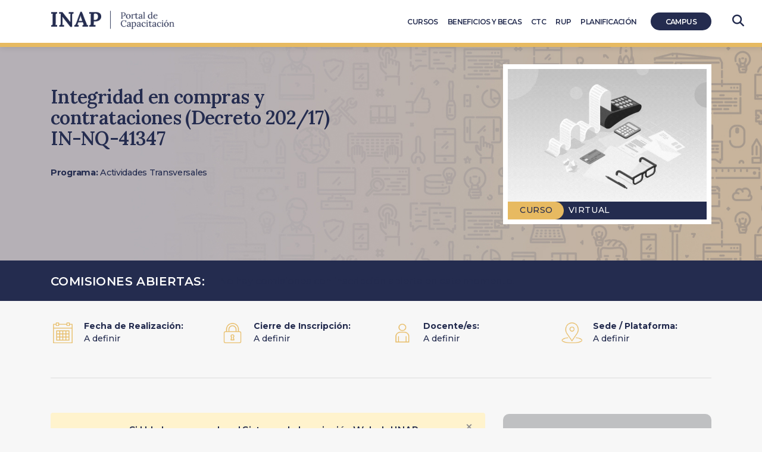

--- FILE ---
content_type: text/html; charset=UTF-8
request_url: https://capacitacion.inap.gob.ar/comision/in-nq-41347/
body_size: 44799
content:

<!doctype html>
<html lang="es" class="no-js no-svg">
<head>
<meta charset="UTF-8">
<meta name="viewport" content="width=device-width, initial-scale=1">
<meta http-equiv="X-UA-Compatible" content="IE=edge">
<link rel="profile" href="http://gmpg.org/xfn/11">
<title>Capacitación INAP &raquo; IN-NQ-41347</title>
<link rel="shortcut icon" href="https://capacitacion.inap.gob.ar/wp-content/themes/inap-child/favicon.ico" />
<meta name="description" content="IN-NQ-41347" />
    <meta name='robots' content='max-image-preview:large' />
	<style>img:is([sizes="auto" i], [sizes^="auto," i]) { contain-intrinsic-size: 3000px 1500px }</style>
	<script type="text/javascript">
/* <![CDATA[ */
window._wpemojiSettings = {"baseUrl":"https:\/\/s.w.org\/images\/core\/emoji\/16.0.1\/72x72\/","ext":".png","svgUrl":"https:\/\/s.w.org\/images\/core\/emoji\/16.0.1\/svg\/","svgExt":".svg","source":{"concatemoji":"https:\/\/capacitacion.inap.gob.ar\/wp-includes\/js\/wp-emoji-release.min.js"}};
/*! This file is auto-generated */
!function(s,n){var o,i,e;function c(e){try{var t={supportTests:e,timestamp:(new Date).valueOf()};sessionStorage.setItem(o,JSON.stringify(t))}catch(e){}}function p(e,t,n){e.clearRect(0,0,e.canvas.width,e.canvas.height),e.fillText(t,0,0);var t=new Uint32Array(e.getImageData(0,0,e.canvas.width,e.canvas.height).data),a=(e.clearRect(0,0,e.canvas.width,e.canvas.height),e.fillText(n,0,0),new Uint32Array(e.getImageData(0,0,e.canvas.width,e.canvas.height).data));return t.every(function(e,t){return e===a[t]})}function u(e,t){e.clearRect(0,0,e.canvas.width,e.canvas.height),e.fillText(t,0,0);for(var n=e.getImageData(16,16,1,1),a=0;a<n.data.length;a++)if(0!==n.data[a])return!1;return!0}function f(e,t,n,a){switch(t){case"flag":return n(e,"\ud83c\udff3\ufe0f\u200d\u26a7\ufe0f","\ud83c\udff3\ufe0f\u200b\u26a7\ufe0f")?!1:!n(e,"\ud83c\udde8\ud83c\uddf6","\ud83c\udde8\u200b\ud83c\uddf6")&&!n(e,"\ud83c\udff4\udb40\udc67\udb40\udc62\udb40\udc65\udb40\udc6e\udb40\udc67\udb40\udc7f","\ud83c\udff4\u200b\udb40\udc67\u200b\udb40\udc62\u200b\udb40\udc65\u200b\udb40\udc6e\u200b\udb40\udc67\u200b\udb40\udc7f");case"emoji":return!a(e,"\ud83e\udedf")}return!1}function g(e,t,n,a){var r="undefined"!=typeof WorkerGlobalScope&&self instanceof WorkerGlobalScope?new OffscreenCanvas(300,150):s.createElement("canvas"),o=r.getContext("2d",{willReadFrequently:!0}),i=(o.textBaseline="top",o.font="600 32px Arial",{});return e.forEach(function(e){i[e]=t(o,e,n,a)}),i}function t(e){var t=s.createElement("script");t.src=e,t.defer=!0,s.head.appendChild(t)}"undefined"!=typeof Promise&&(o="wpEmojiSettingsSupports",i=["flag","emoji"],n.supports={everything:!0,everythingExceptFlag:!0},e=new Promise(function(e){s.addEventListener("DOMContentLoaded",e,{once:!0})}),new Promise(function(t){var n=function(){try{var e=JSON.parse(sessionStorage.getItem(o));if("object"==typeof e&&"number"==typeof e.timestamp&&(new Date).valueOf()<e.timestamp+604800&&"object"==typeof e.supportTests)return e.supportTests}catch(e){}return null}();if(!n){if("undefined"!=typeof Worker&&"undefined"!=typeof OffscreenCanvas&&"undefined"!=typeof URL&&URL.createObjectURL&&"undefined"!=typeof Blob)try{var e="postMessage("+g.toString()+"("+[JSON.stringify(i),f.toString(),p.toString(),u.toString()].join(",")+"));",a=new Blob([e],{type:"text/javascript"}),r=new Worker(URL.createObjectURL(a),{name:"wpTestEmojiSupports"});return void(r.onmessage=function(e){c(n=e.data),r.terminate(),t(n)})}catch(e){}c(n=g(i,f,p,u))}t(n)}).then(function(e){for(var t in e)n.supports[t]=e[t],n.supports.everything=n.supports.everything&&n.supports[t],"flag"!==t&&(n.supports.everythingExceptFlag=n.supports.everythingExceptFlag&&n.supports[t]);n.supports.everythingExceptFlag=n.supports.everythingExceptFlag&&!n.supports.flag,n.DOMReady=!1,n.readyCallback=function(){n.DOMReady=!0}}).then(function(){return e}).then(function(){var e;n.supports.everything||(n.readyCallback(),(e=n.source||{}).concatemoji?t(e.concatemoji):e.wpemoji&&e.twemoji&&(t(e.twemoji),t(e.wpemoji)))}))}((window,document),window._wpemojiSettings);
/* ]]> */
</script>
<style id='wp-emoji-styles-inline-css' type='text/css'>

	img.wp-smiley, img.emoji {
		display: inline !important;
		border: none !important;
		box-shadow: none !important;
		height: 1em !important;
		width: 1em !important;
		margin: 0 0.07em !important;
		vertical-align: -0.1em !important;
		background: none !important;
		padding: 0 !important;
	}
</style>
<link rel='stylesheet' id='wp-block-library-css' href='https://capacitacion.inap.gob.ar/wp-includes/css/dist/block-library/style.min.css' type='text/css' media='all' />
<style id='classic-theme-styles-inline-css' type='text/css'>
/*! This file is auto-generated */
.wp-block-button__link{color:#fff;background-color:#32373c;border-radius:9999px;box-shadow:none;text-decoration:none;padding:calc(.667em + 2px) calc(1.333em + 2px);font-size:1.125em}.wp-block-file__button{background:#32373c;color:#fff;text-decoration:none}
</style>
<style id='global-styles-inline-css' type='text/css'>
:root{--wp--preset--aspect-ratio--square: 1;--wp--preset--aspect-ratio--4-3: 4/3;--wp--preset--aspect-ratio--3-4: 3/4;--wp--preset--aspect-ratio--3-2: 3/2;--wp--preset--aspect-ratio--2-3: 2/3;--wp--preset--aspect-ratio--16-9: 16/9;--wp--preset--aspect-ratio--9-16: 9/16;--wp--preset--color--black: #000000;--wp--preset--color--cyan-bluish-gray: #abb8c3;--wp--preset--color--white: #ffffff;--wp--preset--color--pale-pink: #f78da7;--wp--preset--color--vivid-red: #cf2e2e;--wp--preset--color--luminous-vivid-orange: #ff6900;--wp--preset--color--luminous-vivid-amber: #fcb900;--wp--preset--color--light-green-cyan: #7bdcb5;--wp--preset--color--vivid-green-cyan: #00d084;--wp--preset--color--pale-cyan-blue: #8ed1fc;--wp--preset--color--vivid-cyan-blue: #0693e3;--wp--preset--color--vivid-purple: #9b51e0;--wp--preset--gradient--vivid-cyan-blue-to-vivid-purple: linear-gradient(135deg,rgba(6,147,227,1) 0%,rgb(155,81,224) 100%);--wp--preset--gradient--light-green-cyan-to-vivid-green-cyan: linear-gradient(135deg,rgb(122,220,180) 0%,rgb(0,208,130) 100%);--wp--preset--gradient--luminous-vivid-amber-to-luminous-vivid-orange: linear-gradient(135deg,rgba(252,185,0,1) 0%,rgba(255,105,0,1) 100%);--wp--preset--gradient--luminous-vivid-orange-to-vivid-red: linear-gradient(135deg,rgba(255,105,0,1) 0%,rgb(207,46,46) 100%);--wp--preset--gradient--very-light-gray-to-cyan-bluish-gray: linear-gradient(135deg,rgb(238,238,238) 0%,rgb(169,184,195) 100%);--wp--preset--gradient--cool-to-warm-spectrum: linear-gradient(135deg,rgb(74,234,220) 0%,rgb(151,120,209) 20%,rgb(207,42,186) 40%,rgb(238,44,130) 60%,rgb(251,105,98) 80%,rgb(254,248,76) 100%);--wp--preset--gradient--blush-light-purple: linear-gradient(135deg,rgb(255,206,236) 0%,rgb(152,150,240) 100%);--wp--preset--gradient--blush-bordeaux: linear-gradient(135deg,rgb(254,205,165) 0%,rgb(254,45,45) 50%,rgb(107,0,62) 100%);--wp--preset--gradient--luminous-dusk: linear-gradient(135deg,rgb(255,203,112) 0%,rgb(199,81,192) 50%,rgb(65,88,208) 100%);--wp--preset--gradient--pale-ocean: linear-gradient(135deg,rgb(255,245,203) 0%,rgb(182,227,212) 50%,rgb(51,167,181) 100%);--wp--preset--gradient--electric-grass: linear-gradient(135deg,rgb(202,248,128) 0%,rgb(113,206,126) 100%);--wp--preset--gradient--midnight: linear-gradient(135deg,rgb(2,3,129) 0%,rgb(40,116,252) 100%);--wp--preset--font-size--small: 13px;--wp--preset--font-size--medium: 20px;--wp--preset--font-size--large: 36px;--wp--preset--font-size--x-large: 42px;--wp--preset--spacing--20: 0.44rem;--wp--preset--spacing--30: 0.67rem;--wp--preset--spacing--40: 1rem;--wp--preset--spacing--50: 1.5rem;--wp--preset--spacing--60: 2.25rem;--wp--preset--spacing--70: 3.38rem;--wp--preset--spacing--80: 5.06rem;--wp--preset--shadow--natural: 6px 6px 9px rgba(0, 0, 0, 0.2);--wp--preset--shadow--deep: 12px 12px 50px rgba(0, 0, 0, 0.4);--wp--preset--shadow--sharp: 6px 6px 0px rgba(0, 0, 0, 0.2);--wp--preset--shadow--outlined: 6px 6px 0px -3px rgba(255, 255, 255, 1), 6px 6px rgba(0, 0, 0, 1);--wp--preset--shadow--crisp: 6px 6px 0px rgba(0, 0, 0, 1);}:where(.is-layout-flex){gap: 0.5em;}:where(.is-layout-grid){gap: 0.5em;}body .is-layout-flex{display: flex;}.is-layout-flex{flex-wrap: wrap;align-items: center;}.is-layout-flex > :is(*, div){margin: 0;}body .is-layout-grid{display: grid;}.is-layout-grid > :is(*, div){margin: 0;}:where(.wp-block-columns.is-layout-flex){gap: 2em;}:where(.wp-block-columns.is-layout-grid){gap: 2em;}:where(.wp-block-post-template.is-layout-flex){gap: 1.25em;}:where(.wp-block-post-template.is-layout-grid){gap: 1.25em;}.has-black-color{color: var(--wp--preset--color--black) !important;}.has-cyan-bluish-gray-color{color: var(--wp--preset--color--cyan-bluish-gray) !important;}.has-white-color{color: var(--wp--preset--color--white) !important;}.has-pale-pink-color{color: var(--wp--preset--color--pale-pink) !important;}.has-vivid-red-color{color: var(--wp--preset--color--vivid-red) !important;}.has-luminous-vivid-orange-color{color: var(--wp--preset--color--luminous-vivid-orange) !important;}.has-luminous-vivid-amber-color{color: var(--wp--preset--color--luminous-vivid-amber) !important;}.has-light-green-cyan-color{color: var(--wp--preset--color--light-green-cyan) !important;}.has-vivid-green-cyan-color{color: var(--wp--preset--color--vivid-green-cyan) !important;}.has-pale-cyan-blue-color{color: var(--wp--preset--color--pale-cyan-blue) !important;}.has-vivid-cyan-blue-color{color: var(--wp--preset--color--vivid-cyan-blue) !important;}.has-vivid-purple-color{color: var(--wp--preset--color--vivid-purple) !important;}.has-black-background-color{background-color: var(--wp--preset--color--black) !important;}.has-cyan-bluish-gray-background-color{background-color: var(--wp--preset--color--cyan-bluish-gray) !important;}.has-white-background-color{background-color: var(--wp--preset--color--white) !important;}.has-pale-pink-background-color{background-color: var(--wp--preset--color--pale-pink) !important;}.has-vivid-red-background-color{background-color: var(--wp--preset--color--vivid-red) !important;}.has-luminous-vivid-orange-background-color{background-color: var(--wp--preset--color--luminous-vivid-orange) !important;}.has-luminous-vivid-amber-background-color{background-color: var(--wp--preset--color--luminous-vivid-amber) !important;}.has-light-green-cyan-background-color{background-color: var(--wp--preset--color--light-green-cyan) !important;}.has-vivid-green-cyan-background-color{background-color: var(--wp--preset--color--vivid-green-cyan) !important;}.has-pale-cyan-blue-background-color{background-color: var(--wp--preset--color--pale-cyan-blue) !important;}.has-vivid-cyan-blue-background-color{background-color: var(--wp--preset--color--vivid-cyan-blue) !important;}.has-vivid-purple-background-color{background-color: var(--wp--preset--color--vivid-purple) !important;}.has-black-border-color{border-color: var(--wp--preset--color--black) !important;}.has-cyan-bluish-gray-border-color{border-color: var(--wp--preset--color--cyan-bluish-gray) !important;}.has-white-border-color{border-color: var(--wp--preset--color--white) !important;}.has-pale-pink-border-color{border-color: var(--wp--preset--color--pale-pink) !important;}.has-vivid-red-border-color{border-color: var(--wp--preset--color--vivid-red) !important;}.has-luminous-vivid-orange-border-color{border-color: var(--wp--preset--color--luminous-vivid-orange) !important;}.has-luminous-vivid-amber-border-color{border-color: var(--wp--preset--color--luminous-vivid-amber) !important;}.has-light-green-cyan-border-color{border-color: var(--wp--preset--color--light-green-cyan) !important;}.has-vivid-green-cyan-border-color{border-color: var(--wp--preset--color--vivid-green-cyan) !important;}.has-pale-cyan-blue-border-color{border-color: var(--wp--preset--color--pale-cyan-blue) !important;}.has-vivid-cyan-blue-border-color{border-color: var(--wp--preset--color--vivid-cyan-blue) !important;}.has-vivid-purple-border-color{border-color: var(--wp--preset--color--vivid-purple) !important;}.has-vivid-cyan-blue-to-vivid-purple-gradient-background{background: var(--wp--preset--gradient--vivid-cyan-blue-to-vivid-purple) !important;}.has-light-green-cyan-to-vivid-green-cyan-gradient-background{background: var(--wp--preset--gradient--light-green-cyan-to-vivid-green-cyan) !important;}.has-luminous-vivid-amber-to-luminous-vivid-orange-gradient-background{background: var(--wp--preset--gradient--luminous-vivid-amber-to-luminous-vivid-orange) !important;}.has-luminous-vivid-orange-to-vivid-red-gradient-background{background: var(--wp--preset--gradient--luminous-vivid-orange-to-vivid-red) !important;}.has-very-light-gray-to-cyan-bluish-gray-gradient-background{background: var(--wp--preset--gradient--very-light-gray-to-cyan-bluish-gray) !important;}.has-cool-to-warm-spectrum-gradient-background{background: var(--wp--preset--gradient--cool-to-warm-spectrum) !important;}.has-blush-light-purple-gradient-background{background: var(--wp--preset--gradient--blush-light-purple) !important;}.has-blush-bordeaux-gradient-background{background: var(--wp--preset--gradient--blush-bordeaux) !important;}.has-luminous-dusk-gradient-background{background: var(--wp--preset--gradient--luminous-dusk) !important;}.has-pale-ocean-gradient-background{background: var(--wp--preset--gradient--pale-ocean) !important;}.has-electric-grass-gradient-background{background: var(--wp--preset--gradient--electric-grass) !important;}.has-midnight-gradient-background{background: var(--wp--preset--gradient--midnight) !important;}.has-small-font-size{font-size: var(--wp--preset--font-size--small) !important;}.has-medium-font-size{font-size: var(--wp--preset--font-size--medium) !important;}.has-large-font-size{font-size: var(--wp--preset--font-size--large) !important;}.has-x-large-font-size{font-size: var(--wp--preset--font-size--x-large) !important;}
:where(.wp-block-post-template.is-layout-flex){gap: 1.25em;}:where(.wp-block-post-template.is-layout-grid){gap: 1.25em;}
:where(.wp-block-columns.is-layout-flex){gap: 2em;}:where(.wp-block-columns.is-layout-grid){gap: 2em;}
:root :where(.wp-block-pullquote){font-size: 1.5em;line-height: 1.6;}
</style>
<link rel='stylesheet' id='contact-form-7-css' href='https://capacitacion.inap.gob.ar/wp-content/plugins/contact-form-7/includes/css/styles.css?ver=6.1.4' type='text/css' media='all' />
<link rel='stylesheet' id='bootstrap-css' href='https://capacitacion.inap.gob.ar/wp-content/themes/inap/css/bootstrap.min.css' type='text/css' media='all' />
<link rel='stylesheet' id='dataTables-css' href='https://capacitacion.inap.gob.ar/wp-content/themes/inap-child/css/dataTables.bootstrap4.min.css' type='text/css' media='all' />
<link rel='stylesheet' id='swiper-css' href='https://capacitacion.inap.gob.ar/wp-content/themes/inap-child/css/swiper.min.css' type='text/css' media='all' />
<link rel='stylesheet' id='inap-child-css' href='https://capacitacion.inap.gob.ar/wp-content/themes/inap-child/css/custom.css?nocache=1769097385' type='text/css' media='all' />
<link rel='stylesheet' id='animate-css' href='https://capacitacion.inap.gob.ar/wp-content/themes/inap-child/css/animate.min.css' type='text/css' media='all' />
<link rel='stylesheet' id='font-awesome-css' href='https://capacitacion.inap.gob.ar/wp-content/themes/inap/css/font-awesome-6.5.2.min.css' type='text/css' media='all' />
<script type="text/javascript" src="https://capacitacion.inap.gob.ar/wp-includes/js/jquery/jquery.min.js?ver=3.7.1" id="jquery-core-js"></script>
<script type="text/javascript" src="https://capacitacion.inap.gob.ar/wp-includes/js/jquery/jquery-migrate.min.js?ver=3.4.1" id="jquery-migrate-js"></script>
<link rel="https://api.w.org/" href="https://capacitacion.inap.gob.ar/wp-json/" /><link rel="alternate" title="JSON" type="application/json" href="https://capacitacion.inap.gob.ar/wp-json/wp/v2/comisiones/16007" /><link rel="EditURI" type="application/rsd+xml" title="RSD" href="https://capacitacion.inap.gob.ar/xmlrpc.php?rsd" />
<meta name="generator" content="WordPress 6.8.3" />
<link rel="canonical" href="https://capacitacion.inap.gob.ar/comision/in-nq-41347/" />
<link rel='shortlink' href='https://capacitacion.inap.gob.ar/?p=16007' />
<link rel="alternate" title="oEmbed (JSON)" type="application/json+oembed" href="https://capacitacion.inap.gob.ar/wp-json/oembed/1.0/embed?url=https%3A%2F%2Fcapacitacion.inap.gob.ar%2Fcomision%2Fin-nq-41347%2F" />
<link rel="alternate" title="oEmbed (XML)" type="text/xml+oembed" href="https://capacitacion.inap.gob.ar/wp-json/oembed/1.0/embed?url=https%3A%2F%2Fcapacitacion.inap.gob.ar%2Fcomision%2Fin-nq-41347%2F&#038;format=xml" />
		<style type="text/css" id="wp-custom-css">
			.search-results .page-header h1 span{
	color:#45658d !important;
}

#chatbot{
	display:none !important;
}		</style>
		
  <!-- Google Search Console -->
  <meta name="google-site-verification" content="pxVsDhFsXVjzPbKxNGvGKijXrJ24tFYkdG1ZRr_qKQ0" />
  <meta name="google-site-verification" content="eV0mwlQ6p3hCRYYMmnLYMVUPRBrDuwUx64RjJca3h78" />
  <!-- Global site tag (gtag.js) - Google Analytics -->
  <script async src="https://www.googletagmanager.com/gtag/js?id=UA-42063588-1"></script>
  <script>
    window.dataLayer = window.dataLayer || [];
    function gtag(){dataLayer.push(arguments);}
    gtag('js', new Date());

    gtag('config', 'UA-42063588-1');
  </script>

  <!-- Google tag (gtag.js) -->
  <script async src="https://www.googletagmanager.com/gtag/js?id=G-K9G96SB647"></script>
  <script>
    window.dataLayer = window.dataLayer || [];
    function gtag(){dataLayer.push(arguments);}
    gtag('js', new Date());

    gtag('config', 'G-K9G96SB647');
  </script>


  </head>
  <body class="wp-singular comision-template-default single single-comision postid-16007 wp-theme-inap wp-child-theme-inap-child">


       <!-- Login form LMS Moodle -->
       <div class="modal fade" id="login-modal">
        <div class="modal-dialog">
          <div class="modal-content">
            <form action="https://campus.inap.gob.ar/login/index.php" method="post" id="login" autocomplete="off">
              <fieldset>
                <legend class="hidden-element">Acceso al Campus</legend>
              <div class="modal-header">
                <button type="button" class="close fa fa-close" data-dismiss="modal" aria-hidden="true"></button>
              </div>
              <h2 class="modal-title" id="myModalLabel">Acceso al Campus</h2>
              <div class="modal-body">

                <div class="form-group" style="margin-bottom:5px;">
                  <div class="groupLogin">
                    <span class="input-group-addon fa fa-user"></span>
                    <label for="username" class="hidden-element">Ingresar Nombre de usuario</label>
                    <input type="text" id="username" class="form-control" name="username" value="" size="15" placeholder="Nombre de usuario" required>
                  </div>
                </div>

                <div class="form-group">
                  <div class="groupLogin">
                    <span class="input-group-addon fa fa-lock"></span>
                    <label for="password" class="hidden-element">Ingresar Password</label>
                    <input type="password" id="password" name="password" size="15" value="" autocomplete="off" class="form-control" placeholder="Contraseña" required>
                  </div>
                </div>
                <div class="checkbox groupLogin">
                    <input type="checkbox" name="rememberusername" id="rememberusername" value="1">
                    <label for="rememberusername">Recordar nombre de usuario</label>
                </div>

                <input id="anchor" type="hidden" name="anchor" value="">
                <script>document.getElementById('anchor').value = location.hash;</script>
                <input type="hidden" name="logintoken" value="egS5cfS67BlCYzIoUtVWNLycgWFtfV3a">

                <div class="forgetpass">
                  <a href="https://campus.inap.gob.ar/login/forgot_password.php" title="Olvidó contraseña" target="_blank">¿Olvidó su nombre de usuario o contraseña?</a>
                </div>
            </div>
            <div class="modal-footer">
              <input type="submit" id="loginbtn" class="form-control btn btn-primary" value="Entrar">
            </div>
            </fieldset>
            </form>
          </div>
        </div>
      </div>
      <!-- Login form LMS Moodle -->




            <script type="application/ld+json">
            {
              "@context": "https://schema.org",
              "@type": "Organization",
              "url": "https://capacitacion.inap.gob.ar/",
              "logo": "https://capacitacion.inap.gob.ar/wp-content/themes/inap-child/images/logo-inap.png"
            }
      </script>

      <header>
        <nav class="navbar navbar-expand-md navbar-dark">
          <div class="mobile-navbar">
            <button class="navbar-toggler" type="button" data-toggle="collapse" data-target="#navbarCollapse" aria-controls="navbarCollapse" aria-expanded="false" aria-label="Toggle navigation">
                <span class="navbar-toggler-icon"></span><span class="menu-text">Menú</span>

              </button>
          </div>
          <div class="container">
            <a class="navbar-brand" href="https://capacitacion.inap.gob.ar/"><h1>Capacitación INAP</h1></a>

                <div class="collapse navbar-collapse" id="navbarCollapse">
                <ul class="navbar-nav"><li id="menu-item-455" class="menu-item menu-item-type-post_type menu-item-object-page menu-item-455"><a href="https://capacitacion.inap.gob.ar/cursos/" title="Cursos INAP">Cursos</a></li>
<li id="menu-item-454" class="menu-item menu-item-type-post_type menu-item-object-page menu-item-454"><a href="https://capacitacion.inap.gob.ar/becas/">Beneficios y Becas</a></li>
<li id="menu-item-23362" class="menu-item menu-item-type-post_type menu-item-object-page menu-item-23362"><a href="https://capacitacion.inap.gob.ar/coordinadores-tecnicos-de-capacitacion-ctc-inicio/">CTC</a></li>
<li id="menu-item-21947" class="menu-item menu-item-type-post_type menu-item-object-page menu-item-21947"><a href="https://capacitacion.inap.gob.ar/registro-unico-de-prestadores/">RUP</a></li>
<li id="menu-item-4968" class="menu-item menu-item-type-post_type menu-item-object-page menu-item-4968"><a href="https://capacitacion.inap.gob.ar/planificacion/" title="Planificación de Cursos INAP">Planificación</a></li>
<li id="menu-item-397" class="acceso-destacado menu-item menu-item-type-custom menu-item-object-custom menu-item-397"><a target="_blank" href="https://campus.inap.gob.ar/login/index.php">Campus</a></li>
</ul>                </div>
          </div>
        </nav>
        <div id="btn-search">
            <a id="btn-zoom-search" href="javascript:void(0);" title="Buscador"><i class="fa fa-search"></i></a>
          </div>
                        <div class="search-container">
              <div class="container">
              <form method="get" class="search-form-nav" autocomplete="off" action="https://capacitacion.inap.gob.ar/">
                <fieldset>
                <legend class="hidden-element">Buscador</legend>
                <label for="search-form-697248a956d51" class="hidden-element">Escribí tu búsqueda y presioná Enter para buscar...</label>
                <input type="search" id="search-form-697248a956d51" class="search-field" placeholder=" Escribí tu búsqueda y presioná Enter para buscar..." autofocus value="" name="s" />
                <button type="submit" class="hidden-element">BUSCAR</button>
              </fieldset>
              </form>
              </div>
            </div>
      </header>

 <div class="page-header">
   <div class="container">
     <div class="row">
       <div class="col-md-8">

         <h1 class="entry-title">Integridad en compras y contrataciones (Decreto 202/17) IN-NQ-41347</h1>         <h6 class="programa-area">
          <strong>Programa:</strong> Actividades Transversales<br/>         </h6>

                </div>

       <div class="col-md-4 featured-image">
          <div  class="featured-image-container"><img class="img-fluid" src="https://capacitacion.inap.gob.ar/wp-content/uploads/2025/10/card_IN3226919_animado_23.gif" alt="Integridad en compras y contrataciones (Decreto 202/17)" /><div class="tipo-curso">
             <span class="curso-programa" style="background-color:#E7BA61; color: #242C4F;">Curso</span>
             <span class="borde-curso-programa" style="background-image:url( https://capacitacion.inap.gob.ar/wp-content/themes/inap-child/images/borde-tipo-curso-2x.png );"></span>
             <span class="modalidad">Virtual</span>
          </div>
        </div><!-- /. featured-image-container -->       </div>
     </div>
   </div>
 </div>




      <div id="actividad-search-box" class="searchbox">
       <div class="container">
          <h3>Comisiones Abiertas:</h3>
            <ul class="nav nav-pills" id="pills-tab" role="tablist">
              <li style="padding-top:3px;">No hay comisiones con inscripción abierta en este momento.</li>            </ul>
        </div>
    </div>

    <section>
     <div class="container">

            <div class="tab-content" id="comisiones-tabContent">
              <div class="tab-pane fade show active" id="pills-comi_1" role="tabpanel" aria-labelledby="pills-comi_1-tab">
  <div class="row">

    <div class="col-md-3">
      <div class="row">
        <div class="col-md-3">
          <img class="img-fluid" src="https://capacitacion.inap.gob.ar/wp-content/themes/inap-child/images/calendar.png" alt="Integridad en compras y contrataciones (Decreto 202/17)-Fecha de Realización" />
        </div>
        <div class="col-md-9 tab-comisiones">
          <strong>Fecha de Realización:</strong><br/>
          <p>A definir</p>
          <small></small>
        </div>
      </div>
    </div>

    <div class="col-md-3">
      <div class="row">
        <div class="col-md-3">
          <img class="img-fluid" src="https://capacitacion.inap.gob.ar/wp-content/themes/inap-child/images/apply.png" alt="Integridad en compras y contrataciones (Decreto 202/17)-Cierre de Inscripción" />
        </div>
        <div class="col-md-9 tab-comisiones">
          <strong>Cierre de Inscripción:</strong>
          <p>A definir</p>
        </div>
      </div>
    </div>

    <div class="col-md-3">
      <div class="row">
        <div class="col-md-3">
          <img class="img-fluid" src="https://capacitacion.inap.gob.ar/wp-content/themes/inap-child/images/teacher.png" alt="Integridad en compras y contrataciones (Decreto 202/17)-Docente/es" />
        </div>
        <div class="col-md-9 tab-comisiones">
          <strong>Docente/es:</strong>
          <p>A definir</p>
        </div>
      </div>
    </div>

    <div class="col-md-3">
      <div class="row">
        <div class="col-md-3">
          <img class="img-fluid" src="https://capacitacion.inap.gob.ar/wp-content/themes/inap-child/images/place.png" alt="Integridad en compras y contrataciones (Decreto 202/17)-Sede / Plataforma" />
        </div>
        <div class="col-md-9 tab-comisiones">
          <strong>Sede / Plataforma:</strong>
          <p>A definir</p>
        </div>
      </div>
    </div>

  </div> <!-- /.row -->
</div>            </div> <!-- #comisiones-tabContent -->


       <div class="row">
        <article id="post-16007" class="col-md-8 col-md-push-4">
          <div class="alert alert-warning alert-dismissible fade show" role="alert" style="margin-bottom:50px;">
                    <button type="button" class="close" data-dismiss="alert" aria-label="Close">
                      <span aria-hidden="true">&times;</span>
                    </button>

                    <div class="row" style="margin:0;">
                      <div class="col-md-2 p-0"><img src="https://capacitacion.inap.gob.ar/wp-content/themes/inap-child/images/icono-alert.png" class="img-fluid" alt="icono-alerta"/></div>
                      <div class="col-md-10 p-md-0 p-sm-3"><div class="pr-md-5"><h6>Si Ud. desea acceder al Sistema de Inscripción Web del INAP, <strong>y desconoce sus características</strong>, es recomendable que antes vea el detalle de datos requeridos en el formulario de preinscripción <a style="font-family: 'Encode Sans'; color: #1075b7;" href="http://www.bit.ly/FormularioINAP" target="_blank" rel="noopener"><strong>haciendo clic aquí</strong></a>.</h6>
<h6>Un curso AUTOGESTIONADO es una actividad de capacitación a distancia, accesible a través de Internet. El proceso de aprendizaje se desarrolla en un entorno digital en el cual el participante tiene un rol central, ya que tiene que autogestionar su desempeño en el curso dentro del plazo de tiempo establecido para la comisión.</h6>
</div></div>
                    </div>
                </div><h3>Presentación:</h3><p><p>La integridad pública se vincula con los valores, principios y normas éticas compartidas que rigen el comportamiento de los funcionarios y empleados de la Administración Pública, a fin de preservar la independencia de criterio y anteponer los intereses públicos a los intereses privados. Se trata de un componente ineludible de la lucha contra la corrupción, que debe ir acompañado de instituciones fuertes y efectivas que establezcan e implementen controles preventivos eficaces.<br />
El presente curso propone brindar conocimientos acerca de los mecanismos para la gestión de los conflictos de intereses aplicables en el marco de las contrataciones públicas y otros procesos que se llevan adelante en el ámbito del Sector Público Nacional, con énfasis en la integridad y la transparencia que debe preservarse en dichos procesos.</p>
</p><h3>Objetivos:</h3><p><p>a. Identificar las etapas y los procesos de las contrataciones públicas en las que pueden presentarse conflicto de intereses.<br />
b. Conocer la normativa aplicable a la detección y gestión de conflictos de intereses en contrataciones públicas.<br />
c. Utilizar estos conocimientos para el análisis de casos reales en los que se presentan conflictos de intereses en las contrataciones públicas, aplicando los mecanismos previstos por la normativa vigente para gestionar estos conflictos y aportar más transparencia a los procedimientos en que se presenten.</p>
</p><h3>Perfil del participante:</h3><p><p>Servidores públicos de toda la APN</p>
</p><h3>Temario:</h3><p><p>El curso se encuentra organizado en dos unidades de desarrollo y un tercer espacio de recapitulación.</p>
<p>1) Contrataciones públicas: Adquisición de bienes y servicios en el ámbito público. Principios que rigen las contrataciones públicas en el marco de gobierno abierto. Decreto 1023/01. Fases y tipos de contrataciones públicas. Herramientas de integridad públicas que se ponen en juego.</p>
<p>2) La gestión de los conflictos de intereses en las contrataciones públicas. Formas en las que puede presentarse los conflictos de intereses y sus principales mecanismos de gestión. Conflictos de intereses potenciales y aparentes: herramientas de transparencia, control y gestión. Decreto 202/17 y Resolución OA 11-E/17.</p>
<p>3) Recapitulación: Síntesis de lo trabajado en las dos unidades anteriores.</p>
</p>
          <!-- <iframe id="miframe" width="100%" height="350" style="visibility: hidden" title="pre-inscripcion-sai" src=""></iframe>

          <script>
              jQuery("#miframe").on('load', function() {
                jQuery("#divContenido", jQuery(this).contents()).css('width', '100%');
                jQuery("#DivShim", jQuery(this).contents()).hide();
                jQuery(this).css('height', '350');
                jQuery(this).css('border', 'none');
                jQuery(this).css('visibility', 'visible');
                });

          </script> -->

         

       </article><!-- #post-## -->

        <aside class="col-md-4 col-md-pull-8">

          <a href="javascript:void(0)" class="call-to-action-apply" style="background-color:#a7a9ac;pointer-events: none; opacity:.7" title="Inscripción no disponible">Inscripción no disponible</a><ul class="comi-detalle"><li class="odd"><p><span class="icon ico_modalidad" style="background-image:url(https://capacitacion.inap.gob.ar/wp-content/themes/inap-child/images/ico_mod_autogestionado.png)"></span><strong>Modalidad:</strong><br/>Curso Virtual Autogestionado</p></li><li class=""><p><span class="icon ico_proposito" style="background-image:url(https://capacitacion.inap.gob.ar/wp-content/themes/inap-child/images/ico_proposito.png)"></span><strong>Propósito:</strong><br/>Desarrollo / Fortalecimiento de capacidades</p></li><li class="odd"><p><span class="icon ico_creditos"></span><strong>Créditos:</strong><br/>5</p></li><li class=""><p><span class="icons ico_duracion" style="background-image:url(https://capacitacion.inap.gob.ar/wp-content/themes/inap-child/images/ico_duracion.png)"></span><strong>Duración:</strong><br/>Breve - 5 H</p></li><li class="odd"><p><span class="icon ico_referente"></span><strong>Referente:</strong><br/>Duràn Sàenz, Carolina</p></li><li class=""><p><span class="icon ico_mail"></span><strong>Correo Electrónico:</strong><br/><a href="mailto:DuranC@jefatura.gob.ar?subject=Curso: Integridad en compras y contrataciones (Decreto 202/17)">DuranC@jefatura.gob.ar</a></p></li><li class="odd"><p><span class="icon ico_phone"></span><strong>Teléfono:</strong><br/>-</p></li><li class=""><p><span class="icon ico_actividad"></span><strong>Diseño de la Actividad:</strong><br/><a href="https://sai.inap.gob.ar/download_pdf.dhtml?contenido=diseno&formact_codigo=1&act_codigo=32269&tipoact_codigo=1" title="Descargar Diseño de la Actividad" target="_blank">Descargar PDF</a></p></li><li class="odd"><p><span class="icon ico_tramo"></span><strong>Apto para Tramo:</strong><br/>No</p></li></ul><div class="header-bloque-perfil"><h3><span class="ico_perfil"></span> Perfiles</h3></div><div class="body-bloque-perfil"><ul><li>Administrativos, servicios generales y mantenimiento</li><li>Directivos y conducción intermedia</li><li>Técnico – profesionales</ul></div><div class="header-bloque-perfil"><h3><span class="ico_area_tematica"></span> Área Temática</h3></div><div class="body-bloque-perfil"><ul><li>1. Estado Administración y Politicas Públicas</ul></div><div class="header-bloque-perfil"><h3><span class="ico_tema"></span> Tema</h3></div><div class="body-bloque-perfil"><ul><li>1.7 Ética pública</ul></div><div class="header-bloque-saber"><h3><span class="ico_saber"></span> Saberes Preponderantes</h3></div><div class="body-bloque-saber"><ul><li>Saber qué hacer</li><li>Saber reflexionar</ul></div>
        </aside>
       </div><!--  /.row -->
     </div> <!-- /.container -->
   </section>
<script type="application/ld+json">
{
  "@context": "http://schema.org",
  "@type": "Course",
  "name": "Integridad en compras y contrataciones (Decreto 202/17)",
  "description": "",
  "provider": {
    "@type": "Organization",
    "name": "Instituto Nacional de la Adminsitración Pública - INAP",
    "sameAs": "https://capacitacion.inap.gob.ar/comision/in-nq-41347/"
  }
}
</script>

        <!-- START accesos-footer -->

        <div class="accesos-footer">
          <div class="container">
              <div class="row">
                <div class="col-md-4 footer_accesos_widget_area_1">
                  <div><h2 class="widgettitle">Navegación</h2>
<div class="menu-footer-menu-container"><ul id="menu-footer-menu" class="menu"><li id="menu-item-886" class="menu-item menu-item-type-post_type menu-item-object-page menu-item-home menu-item-886"><a href="https://capacitacion.inap.gob.ar/" title="Capacitación INAP">Inicio</a></li>
<li id="menu-item-887" class="menu-item menu-item-type-post_type menu-item-object-page menu-item-887"><a href="https://capacitacion.inap.gob.ar/cursos/" title="Cursos INAP">Cursos</a></li>
<li id="menu-item-891" class="menu-item menu-item-type-post_type menu-item-object-page menu-item-891"><a href="https://capacitacion.inap.gob.ar/becas/">Beneficios y Becas</a></li>
<li id="menu-item-5406" class="menu-item menu-item-type-post_type menu-item-object-page menu-item-5406"><a href="https://capacitacion.inap.gob.ar/planificacion/">Planificación</a></li>
</ul></div></div>                </div>
                <div class="col-md-4 footer_accesos_widget_area_2">
                   <div><h2 class="widgettitle">Redes sociales</h2>
<div class="textwidget custom-html-widget"><ul class="inline">
<li><a href="https://www.facebook.com/INAParg" alt="Facebook-INAP" target="_blank"><i class="fa-brands fa-facebook-f"></i></a></li>
<li><a href="https://www.linkedin.com/company/inap-argentina/mycompany/" alt="linkedin-INAP" target="_blank"><i class="fa-brands fa-linkedin-in"></i></a></li>
<li><a href="https://x.com/inapargentina?lang=es" alt="twitter-INAP" target="_blank"><i class="fa-brands fa-x-twitter"></i></a></li>
<li><a href="https://www.youtube.com/channel/UCf1sNDGsQNE-3N5C4p_sH6Q" alt="youtube-INAP" target="_blank"><i class="fa-brands fa-youtube"></i></a></li>
<li><a href="https://www.instagram.com/inapargentina/" alt="instagram-INAP" target="_blank"><i class="fa-brands fa-instagram"></i></a></li>
</ul></div></div>                </div>

                <div class="col-md-4 footer_accesos_widget_area_3">
                  <div><h2 class="widgettitle">Sitios de interes</h2>
<div class="textwidget custom-html-widget"><ul>
<li><a href="https://www.argentina.gob.ar/" alt="Portal del Empleado" target="_blank">Portal oficial del Estado argentino</a></li>
</ul></div></div>                </div>

              </div> <!-- /. row -->

          </div>
        </div><!-- /.accesos -->
        <!-- /END ACCESOS -->
    </main>
    <!-- FOOTER -->
    <footer>
    <div class="footer-data">
        <div class="container">
            <div class="row">
                <div class="col-md-12">
                                      </div>
            </div>
        </div>
    </div>
      <div class="container pt-5 pb-5">
        <div class="row">
          <div class="col-md-6 col-sm-12 footer_widget_area_1">
            <div>
<p>Portal de Capacitación - Dirección Nacional de Formación del Personal de la APN</p>
</div><div>
<p>Av. Roque Sáenz Peña 788 - Teléfono (5411) 6065-2200 CABA República Argentina.</p>
</div>          </div>
          <!-- <div class="col-md-2 col-sm-6 footer_widget_area_2">
                      </div> -->
          <div class="col-md-6 col-sm-12 footer_widget_area_3">
            <div><img width="550" height="97" src="https://capacitacion.inap.gob.ar/wp-content/uploads/2024/07/min_sec_subse_negativo_550x97.png" class="image wp-image-26138  attachment-full size-full" alt="" style="max-width: 100%; height: auto;" decoding="async" loading="lazy" srcset="https://capacitacion.inap.gob.ar/wp-content/uploads/2024/07/min_sec_subse_negativo_550x97.png 550w, https://capacitacion.inap.gob.ar/wp-content/uploads/2024/07/min_sec_subse_negativo_550x97-300x53.png 300w, https://capacitacion.inap.gob.ar/wp-content/uploads/2024/07/min_sec_subse_negativo_550x97-150x26.png 150w" sizes="auto, (max-width: 550px) 100vw, 550px" /></div>          </div>
        </div>
      </div>
    </footer>

    <script type="speculationrules">
{"prefetch":[{"source":"document","where":{"and":[{"href_matches":"\/*"},{"not":{"href_matches":["\/wp-*.php","\/wp-admin\/*","\/wp-content\/uploads\/*","\/wp-content\/*","\/wp-content\/plugins\/*","\/wp-content\/themes\/inap-child\/*","\/wp-content\/themes\/inap\/*","\/*\\?(.+)"]}},{"not":{"selector_matches":"a[rel~=\"nofollow\"]"}},{"not":{"selector_matches":".no-prefetch, .no-prefetch a"}}]},"eagerness":"conservative"}]}
</script>
<script type="text/javascript" src="https://capacitacion.inap.gob.ar/wp-includes/js/dist/hooks.min.js?ver=4d63a3d491d11ffd8ac6" id="wp-hooks-js"></script>
<script type="text/javascript" src="https://capacitacion.inap.gob.ar/wp-includes/js/dist/i18n.min.js?ver=5e580eb46a90c2b997e6" id="wp-i18n-js"></script>
<script type="text/javascript" id="wp-i18n-js-after">
/* <![CDATA[ */
wp.i18n.setLocaleData( { 'text direction\u0004ltr': [ 'ltr' ] } );
/* ]]> */
</script>
<script type="text/javascript" src="https://capacitacion.inap.gob.ar/wp-content/plugins/contact-form-7/includes/swv/js/index.js?ver=6.1.4" id="swv-js"></script>
<script type="text/javascript" id="contact-form-7-js-translations">
/* <![CDATA[ */
( function( domain, translations ) {
	var localeData = translations.locale_data[ domain ] || translations.locale_data.messages;
	localeData[""].domain = domain;
	wp.i18n.setLocaleData( localeData, domain );
} )( "contact-form-7", {"translation-revision-date":"2025-12-01 15:45:40+0000","generator":"GlotPress\/4.0.3","domain":"messages","locale_data":{"messages":{"":{"domain":"messages","plural-forms":"nplurals=2; plural=n != 1;","lang":"es"},"This contact form is placed in the wrong place.":["Este formulario de contacto est\u00e1 situado en el lugar incorrecto."],"Error:":["Error:"]}},"comment":{"reference":"includes\/js\/index.js"}} );
/* ]]> */
</script>
<script type="text/javascript" id="contact-form-7-js-before">
/* <![CDATA[ */
var wpcf7 = {
    "api": {
        "root": "https:\/\/capacitacion.inap.gob.ar\/wp-json\/",
        "namespace": "contact-form-7\/v1"
    },
    "cached": 1
};
/* ]]> */
</script>
<script type="text/javascript" src="https://capacitacion.inap.gob.ar/wp-content/plugins/contact-form-7/includes/js/index.js?ver=6.1.4" id="contact-form-7-js"></script>
<script type="text/javascript" src="https://capacitacion.inap.gob.ar/wp-content/themes/inap/js/tether.min.js" id="tether-js"></script>
<script type="text/javascript" src="https://capacitacion.inap.gob.ar/wp-content/themes/inap/js/bootstrap.min.js" id="bootstrap-js"></script>
<script type="text/javascript" src="https://capacitacion.inap.gob.ar/wp-content/themes/inap-child/js/swiper.min.js" id="swiper-js"></script>
<script type="text/javascript" src="https://capacitacion.inap.gob.ar/wp-content/themes/inap-child/js/jquery.dataTables.min.js" id="dataTables-js"></script>
<script type="text/javascript" src="https://capacitacion.inap.gob.ar/wp-content/themes/inap-child/js/dataTables.responsive.min.js" id="dataTablesResponsive-js"></script>
<script type="text/javascript" src="https://capacitacion.inap.gob.ar/wp-content/themes/inap-child/js/dataTables.buttons.min.js" id="dataTables_buttons-js"></script>
<script type="text/javascript" src="https://capacitacion.inap.gob.ar/wp-content/themes/inap-child/js/jszip.min.js" id="dataTables_jszip-js"></script>
<script type="text/javascript" src="https://capacitacion.inap.gob.ar/wp-content/themes/inap-child/js/buttons.html5.min.js" id="dataTables_html5-js"></script>
<script type="text/javascript" id="ajax_course-js-extra">
/* <![CDATA[ */
var ajax_course = {"ajax_url":"https:\/\/capacitacion.inap.gob.ar\/wp-admin\/admin-ajax.php"};
/* ]]> */
</script>
<script type="text/javascript" src="https://capacitacion.inap.gob.ar/wp-content/themes/inap-child/js/main.js?nocache=1769097385" id="ajax_course-js"></script>
<script type="text/javascript" id="main_api_js-js-extra">
/* <![CDATA[ */
var magicalData = {"nonce":"a0aac1cb23","siteURL":"https:\/\/capacitacion.inap.gob.ar"};
/* ]]> */
</script>
<script type="text/javascript" src="https://capacitacion.inap.gob.ar/wp-content/themes/inap-child/js/main_api.js?ver=1" id="main_api_js-js"></script>

    <script>
      document.addEventListener( 'wpcf7mailsent', function( event ) {
          gtag('event', 'SubmitForm', { 'event_category': 'FormularioEnviado', 'event_label': 'IN-NQ-41347', 'value': 0});
      }, false );

      
    </script>

    <!-- CHATBOT INICIO -->
    <script src="https://www.gstatic.com/dialogflow-console/fast/messenger/bootstrap.js?v=1"></script>
    <div id="chatbot">
      <df-messenger
        intent="SALUDO"
        chat-title="Asistente Virtual (Versión Beta)"
        agent-id="45de07dc-585b-45d3-a249-be6655d87fdd"
        language-code="es"
        chat-icon="/wp-content/themes/inap-child/images/botinap.svg"
        wait-open
      ></df-messenger>
    </div>
    <!-- CHATBOT FIN -->

    <!-- USERWAY INICIO -->

     <script>
      (function(d){var s = d.createElement("script");s.setAttribute("data-account", "kEDxQVMPcM");s.setAttribute("src", "https://cdn.userway.org/widget.js");(d.body || d.head).appendChild(s);})(document)
     </script>
     <noscript>Please ensure Javascript is enabled for purposes of <a href="https://userway.org">website accessibility</a>
     </noscript>

     <!-- USERWAY FIN -->

    </body>
</html>


--- FILE ---
content_type: application/javascript
request_url: https://capacitacion.inap.gob.ar/wp-content/themes/inap-child/js/main.js?nocache=1769097385
body_size: 31071
content:
jQuery(document).ready(function() {

		jQuery("ul.sub-menu").parent().addClass("dropdown");
        jQuery("ul.sub-menu").addClass("dropdown-menu");
        jQuery("#navbarCollapse ul li.dropdown a").addClass("dropdown-toggle");
        jQuery("ul.sub-menu li a").removeClass("dropdown-toggle");
        jQuery('a.dropdown-toggle').attr('data-toggle', 'dropdown');


	var isMobile = false; //initiate as false
	// device detection
	if(/(android|bb\d+|meego).+mobile|avantgo|bada\/|blackberry|blazer|compal|elaine|fennec|hiptop|iemobile|ip(hone|od)|ipad|iris|kindle|Android|Silk|lge |maemo|midp|mmp|netfront|opera m(ob|in)i|palm( os)?|phone|p(ixi|re)\/|plucker|pocket|psp|series(4|6)0|symbian|treo|up\.(browser|link)|vodafone|wap|windows (ce|phone)|xda|xiino/i.test(navigator.userAgent)
	|| /1207|6310|6590|3gso|4thp|50[1-6]i|770s|802s|a wa|abac|ac(er|oo|s\-)|ai(ko|rn)|al(av|ca|co)|amoi|an(ex|ny|yw)|aptu|ar(ch|go)|as(te|us)|attw|au(di|\-m|r |s )|avan|be(ck|ll|nq)|bi(lb|rd)|bl(ac|az)|br(e|v)w|bumb|bw\-(n|u)|c55\/|capi|ccwa|cdm\-|cell|chtm|cldc|cmd\-|co(mp|nd)|craw|da(it|ll|ng)|dbte|dc\-s|devi|dica|dmob|do(c|p)o|ds(12|\-d)|el(49|ai)|em(l2|ul)|er(ic|k0)|esl8|ez([4-7]0|os|wa|ze)|fetc|fly(\-|_)|g1 u|g560|gene|gf\-5|g\-mo|go(\.w|od)|gr(ad|un)|haie|hcit|hd\-(m|p|t)|hei\-|hi(pt|ta)|hp( i|ip)|hs\-c|ht(c(\-| |_|a|g|p|s|t)|tp)|hu(aw|tc)|i\-(20|go|ma)|i230|iac( |\-|\/)|ibro|idea|ig01|ikom|im1k|inno|ipaq|iris|ja(t|v)a|jbro|jemu|jigs|kddi|keji|kgt( |\/)|klon|kpt |kwc\-|kyo(c|k)|le(no|xi)|lg( g|\/(k|l|u)|50|54|\-[a-w])|libw|lynx|m1\-w|m3ga|m50\/|ma(te|ui|xo)|mc(01|21|ca)|m\-cr|me(rc|ri)|mi(o8|oa|ts)|mmef|mo(01|02|bi|de|do|t(\-| |o|v)|zz)|mt(50|p1|v )|mwbp|mywa|n10[0-2]|n20[2-3]|n30(0|2)|n50(0|2|5)|n7(0(0|1)|10)|ne((c|m)\-|on|tf|wf|wg|wt)|nok(6|i)|nzph|o2im|op(ti|wv)|oran|owg1|p800|pan(a|d|t)|pdxg|pg(13|\-([1-8]|c))|phil|pire|pl(ay|uc)|pn\-2|po(ck|rt|se)|prox|psio|pt\-g|qa\-a|qc(07|12|21|32|60|\-[2-7]|i\-)|qtek|r380|r600|raks|rim9|ro(ve|zo)|s55\/|sa(ge|ma|mm|ms|ny|va)|sc(01|h\-|oo|p\-)|sdk\/|se(c(\-|0|1)|47|mc|nd|ri)|sgh\-|shar|sie(\-|m)|sk\-0|sl(45|id)|sm(al|ar|b3|it|t5)|so(ft|ny)|sp(01|h\-|v\-|v )|sy(01|mb)|t2(18|50)|t6(00|10|18)|ta(gt|lk)|tcl\-|tdg\-|tel(i|m)|tim\-|t\-mo|to(pl|sh)|ts(70|m\-|m3|m5)|tx\-9|up(\.b|g1|si)|utst|v400|v750|veri|vi(rg|te)|vk(40|5[0-3]|\-v)|vm40|voda|vulc|vx(52|53|60|61|70|80|81|83|85|98)|w3c(\-| )|webc|whit|wi(g |nc|nw)|wmlb|wonu|x700|yas\-|your|zeto|zte\-/i.test(navigator.userAgent.substr(0,4))) {
		isMobile = true;
	}

	var visibleForm = false
	var $window = jQuery(window);
    var windowsize = $window.width();
    var headerSticky = jQuery('header').hasClass('sticky');
	var searchPosTop = 72;
	var searchResetTop = -17;

	// jQuery('.acceso-destacado').click(function(e){
 //    	e.preventDefault();
 //    	jQuery("#login-modal").modal();
 //    	return false;
	// });

    if( isMobile == true ){
    	jQuery(".searchbox .collapse").removeClass('show');
    	jQuery(".searchbox .search-arrow").removeClass('up');
    	jQuery(".searchbox .search-arrow").addClass('down');
    }




    if( isMobile == true && windowsize >= 767 &&  windowsize <= 1020 ){
    	jQuery('#alertMobile').show();
    } else{
    	jQuery('#alertMobile').hide();
    }

    function checkWidth() {
        var windowsize = $window.width();
        //console.log(windowsize);
        if (windowsize <= 1440 && windowsize >= 1200) {
            //if the window is 1440px wide
            jQuery(".searchbox .collapse").removeClass('show');
	    	jQuery(".searchbox .search-arrow").removeClass('up');
	    	jQuery(".searchbox .search-arrow").addClass('down');
        }

        if( isMobile == true && windowsize >= 767 &&  windowsize <= 1020 ){
	    	jQuery('#alertMobile').show();
	    } else{
	    	jQuery('#alertMobile').hide();
	    }
    }
    // Execute on load
    checkWidth();
    // Bind event listener
    jQuery(window).resize(checkWidth);


  	var preLoaderAJAX = jQuery("body").find(".loader");
  	var AJAX_container = jQuery("body").find(".ajax-container");

    // Show preloader
		jQuery(document).bind('ready ajaxStart', function(){
    //jQuery(document).ajaxStart(function(){
        preLoaderAJAX.fadeIn('fast');
        AJAX_container.fadeOut('fast');
    });

    // Hide preloader
    jQuery(document).bind('ready ajaxComplete', function(){
		//jQuery(document).ajaxComplete(function(){
        preLoaderAJAX.fadeOut('fast');
        AJAX_container.fadeIn('slow');
    });



	if ( ! jQuery.fn.DataTable.isDataTable( '#tablaDinamica' ) ) {
	  	jQuery('#tablaDinamica').DataTable( {
				"order":[],
				"language": {
				"sProcessing":     "Procesando...",
				"sLengthMenu":     "Mostrar _MENU_ registros",
				"sZeroRecords":    "No se encontraron resultados",
				"sEmptyTable":     "Ningún dato disponible en esta tabla",
				"sInfo":           "Mostrando registros del _START_ al _END_ de un total de _TOTAL_ registros",
				"sInfoEmpty":      "Mostrando registros del 0 al 0 de un total de 0 registros",
				"sSearch":         "Buscar en los resultados:",
				"sInfoThousands":  ",",
				"sLoadingRecords": "Cargando...",
				"oPaginate": {
					"sFirst":    "Primero",
					"sLast":     "Último",
					"sNext":     "Siguiente",
					"sPrevious": "Anterior"
				},

				"oAria": {
					"sSortAscending":  ": Activar para ordenar la columna de manera ascendente",
					"sSortDescending": ": Activar para ordenar la columna de manera descendente"
				}
			},
			"lengthMenu": [[10, 25, 50, 100, -1], [10, 25, 50, 100, "Todos"]]
		});
		jQuery('#tablaDinamica').on('click', 'tbody tr', function() {
	      var tableRowLink = jQuery(this).data("link");
	      //console.log(tableRowLink);
	      	if (tableRowLink != null || tableRowLink != undefined){
	            	//window.location.href = tableRowLink;
				window.open(tableRowLink, '_blank');
	        }
	    });
	}





	jQuery(window).scroll(function() {
		var scroll = jQuery(this).scrollTop();

		headerSticky = jQuery('header').hasClass('sticky');

		if( headerSticky === true){
			searchPosTop = 56;
			searchResetTop = -17;
		} else{
			searchPosTop = 72;
			searchResetTop = -17;
		}



		//console.log( scroll );
		if (jQuery(this).scrollTop() > 450){
			jQuery('header').addClass("sticky");

		//console.log(visibleForm);
			if(visibleForm === true){
				jQuery(".search-container").animate({
			    top: searchResetTop
			  }, 100, function() {
			    // Animation complete.
			    jQuery(".search-container .search-form-nav input").val('');
		  		jQuery("#btn-zoom-search i").addClass("fa-search");
		  		jQuery("#btn-zoom-search i").removeClass("fa-close");
		  		visibleForm = false;
			  });
			}
		}	else {
			jQuery('header').removeClass("sticky");
			//jQuery("#header-fixed").hide();
		}

		// if (jQuery(this).scrollTop() > 1500){
		// 	jQuery('.button-asistente').removeClass("is-active");
		// }	else {
		// 	jQuery('.button-asistente').addClass("is-active");
		// }

	});

	jQuery("#btn-zoom-search").click(function(e){

		if( headerSticky === true){
			searchPosTop = 56;
			searchResetTop = -17;
		}
		if(visibleForm === false){
	  		jQuery(".search-container").animate({
			    top: searchPosTop
			  }, 200, function() {
			    // Animation complete.
			    jQuery(".search-container .search-form-nav input").val('');
		  		jQuery("#btn-zoom-search i").removeClass("fa-search");
		  		jQuery("#btn-zoom-search i").addClass("fa-close");
			});
	  		visibleForm = true;
	  		jQuery(".search-container .search-form-nav input").focus();

	  		jQuery(".search-container .search-form-nav").submit(function(e){
                var search_val = jQuery(".search-container .search-form-nav input").val()
            	  //alert(search_val);
				  if( search_val === undefined || search_val === ''){
				  	e.preventDefault(e);
				  	alert('El campo está vacío. Debe introducir un término de búsqueda y presionar Enter.');
				  } else{
				  	//
				  }
            });
	  	} else{
	  		jQuery(".search-container").animate({
			    top: searchResetTop
			  }, 150, function() {
			    // Animation complete.
			    jQuery(".search-container .search-form-nav input").val('');
		  		jQuery("#btn-zoom-search i").removeClass("fa-close");
		  		jQuery("#btn-zoom-search i").addClass("fa-search");
			});
	  		visibleForm = false;
	  	}

  	});

	jQuery(".navbar-toggler").click(function(e){
		if(jQuery(e.target).hasClass('close')){
			jQuery(".navbar-toggler-icon").removeClass('close');
		} else{
			jQuery(".navbar-toggler-icon").addClass('close');
		}
	});

	  // Colapso search box
	  jQuery('#collapseSearchForm').on('hidden.bs.collapse', function () {
	    jQuery('.search-arrow').removeClass("up");
	    jQuery('.search-arrow').addClass("down");
	  });
	  jQuery('#collapseSearchForm').on('shown.bs.collapse', function () {
	    jQuery('.search-arrow').removeClass("down");
	    jQuery('.search-arrow').addClass("up");
	  });

	  jQuery('#collapseSearchInput').on('hidden.bs.collapse', function () {
	    jQuery('#btn-text').html('');
	    jQuery('#btn-text').append( 'Más filtros' );
	    jQuery('.search-arrow').removeClass("up");
	    jQuery('.search-arrow').addClass("down");
	  });
	  jQuery('#collapseSearchInput').on('shown.bs.collapse', function () {
	    jQuery('#btn-text').html('');
	    jQuery('#btn-text').append( 'Menos filtros' );
	    jQuery('.search-arrow').removeClass("down");
	    jQuery('.search-arrow').addClass("up");
	  });

	  //PARALLAX
	  // jQuery('#parallax-window').parallax({
	  //   imageSrc: '<?php //echo $image_url ?>',
	  //   positionY: 'center',
	  //   positionX: 'right'
	  // });




	// Selector de tipo de vista bloque / vista
  	jQuery(".btn-view-filter").click(function(e){
      var view_type = jQuery(this).data("view");
      jQuery(".view_type" ).val(view_type);
      jQuery(".btn-view-filter").removeClass("active");
      jQuery(this).addClass('active');
      // Trigger de search-form
      jQuery("#search-btn.actividades").trigger("click");
      jQuery("#search-btn.becas").trigger("click");
      jQuery("#search-btn.itinerarios").trigger("click");
      jQuery("#search-btn.programas").trigger("click");
    });


    // Selector de tipo de becas completas o beneficios arancelarios
    	jQuery(".btn-filter-becas").click(function(e){
        // recupero el texto del botón
        var nonce = jQuery(this).data("nonce");
        var sel_filter = jQuery(this).data("sel_filter");
        jQuery("#sel_tipo_de_beca" ).val(sel_filter);

        // Marco el botón activo
        jQuery(".btn-filter-becas").removeClass("active");
        jQuery(e.target).addClass('active');
        //jQuery(this).addClass('active');
        // Trigger de search-form
        //jQuery("#search-btn.becas").trigger("click");

      });




    // AJAX SEARCH ACTIVIDADES
    jQuery( "#search-box-actividades" ).submit(function( event ) {
      event.preventDefault();
      var nonce = jQuery(this).data("nonce");
      var view_type = jQuery( ".view_type" ).val();
      var sel_estado = jQuery( "#sel_estado_actividad" ).val();
      var sel_orderby = jQuery( "#sel_orderby" ).val();
      var sel_perfil_funcion = jQuery( "#sel_perfil_funcion" ).val();
      var sel_programa = jQuery( "#sel_programa" ).val();
      var sel_area_tematica = jQuery( "#sel_area_tematica" ).val();
	 var sel_tema = jQuery( "#sel_tema" ).val();
      var sel_turno = jQuery( "#sel_turno" ).val();
      var sel_modalidad = jQuery( "#sel_modalidad_actividad" ).val();
      var sel_implementacion = jQuery( "#sel_implementacion" ).val();
      var sel_jerarquia_de_destaque = jQuery( "#sel_jerarquia_de_destaque" ).val();
      var sel_creditos_desde = jQuery( "#sel_creditos_desde" ).val();
      var sel_creditos_hasta = jQuery( "#sel_creditos_hasta" ).val();
      var sel_sede = jQuery( "#sel_sede" ).val();
      var sel_tramo = jQuery( "#sel_tramo" ).val();


        jQuery.ajax({
            type: 'POST',
            cache : false,
            //async: false,
            url: ajax_course.ajax_url,
            data: {
                action: 'ajax_search_course',
                sel_estado : sel_estado,
                sel_orderby : sel_orderby,
                sel_perfil_funcion : sel_perfil_funcion,
                sel_programa : sel_programa,
                sel_area_tematica : sel_area_tematica,
			 sel_tema : sel_tema,
                sel_turno : sel_turno,
                sel_modalidad : sel_modalidad,
                sel_implementacion : sel_implementacion,
                sel_jerarquia_de_destaque : sel_jerarquia_de_destaque,
                sel_creditos_desde : sel_creditos_desde,
                sel_creditos_hasta : sel_creditos_hasta,
                sel_sede : sel_sede,
                sel_tramo : sel_tramo,
                view_type : view_type,
                nonce: nonce,
            },

            beforeSend: function(){
			    // Handle the beforeSend event
    			//preLoaderAJAX.fadeIn('fast');
				//AJAX_container.fadeOut('fast');
			},
			complete: function(){
			    // Handle the complete event
			    //preLoaderAJAX.fadeOut('fast');
    			//AJAX_container.fadeIn('slow');
			},
            success: function(data, textStatus, XMLHttpRequest){




                jQuery("#resultado-busqueda-ajax").html('');
                jQuery("#resultado-busqueda-ajax").append(data);
                //if( view_type == 'lista'){
                	if ( ! jQuery.fn.DataTable.isDataTable( '#tablaDinamica' ) ) {
					  jQuery('#tablaDinamica').DataTable( {
							"order":[],
							"language": {
								"sProcessing":     "Procesando...",
								"sLengthMenu":     "Mostrar _MENU_ registros",
								"sZeroRecords":    "No se encontraron resultados",
								"sEmptyTable":     "Ningún dato disponible en esta tabla",
								"sInfo":           "Mostrando registros del _START_ al _END_ de un total de _TOTAL_ registros",
								"sInfoEmpty":      "Mostrando registros del 0 al 0 de un total de 0 registros",
								"sSearch":         "Buscar dentro de los resultados:",
								"sInfoThousands":  ",",
								"sLoadingRecords": "Cargando...",
								"oPaginate": {
									"sFirst":    "Primero",
									"sLast":     "Último",
									"sNext":     "Siguiente",
									"sPrevious": "Anterior"
								},
								"oAria": {
									"sSortAscending":  ": Activar para ordenar la columna de manera ascendente",
									"sSortDescending": ": Activar para ordenar la columna de manera descendente"
								}
							},
							"lengthMenu": [[25, 50, 100, -1], [25, 50, 100, "Todos"]]
						});
					  	jQuery('#tablaDinamica').on('click', 'tbody tr', function() {
					      var tableRowLink = jQuery(this).data("link");
					      //console.log(tableRowLink);
					        if (tableRowLink != null || tableRowLink != undefined){
				                	//window.location.href = tableRowLink;
								window.open(tableRowLink, '_blank');
				            }
					    });

					}
               	// }
            },
            error: function(MLHttpRequest, textStatus, errorThrown){
                console.log(errorThrown);
            }
        });
        //return false;
    });


    // AJAX SEARCH BECAS
    jQuery( "#search-box-becas" ).submit(function( event ) {
      event.preventDefault();
      var nonce = jQuery(this).data("nonce");
      var view_type = jQuery( ".view_type" ).val();
      var sel_estado = jQuery( "#sel_estado_beca" ).val();
      var sel_orderby = jQuery( "#sel_orderby" ).val();
      var sel_tipo_de_beca = jQuery( "#sel_tipo_de_beca" ).val();
      var sel_tipo_de_carrera = jQuery( "#sel_tipo_de_carrera" ).val();
      var sel_titulo_requerido = jQuery( "#sel_titulo_requerido" ).val();
      var sel_institucion = jQuery( "#sel_institucion" ).val();
      var sel_modalidad = jQuery( "#sel_modalidad_beca" ).val();
      var sel_jerarquia_de_destaque = jQuery( "#sel_jerarquia_de_destaque" ).val();

        jQuery.ajax({
            type: 'POST',
            cache : false,
            //async: false,
            url: ajax_course.ajax_url,
            data: {
                action: 'ajax_search_scholarship',
                sel_estado : sel_estado,
                sel_orderby : sel_orderby,
                sel_tipo_de_beca : sel_tipo_de_beca,
                sel_tipo_de_carrera : sel_tipo_de_carrera,
                sel_titulo_requerido  : sel_titulo_requerido,
                sel_institucion : sel_institucion,
                sel_modalidad : sel_modalidad,
                sel_jerarquia_de_destaque : sel_jerarquia_de_destaque,
                view_type : view_type,
                nonce: nonce,
            },
            success: function(data, textStatus, XMLHttpRequest){
                jQuery("#resultado-busqueda-ajax").html('');
                jQuery("#resultado-busqueda-ajax").append(data);
                //if( view_type == 'lista'){
                	if ( ! jQuery.fn.DataTable.isDataTable( '#tablaDinamica' ) ) {
					  jQuery('#tablaDinamica').DataTable( {
							"order":[],
							"language": {
								"sProcessing":     "Procesando...",
								"sLengthMenu":     "Mostrar _MENU_ registros",
								"sZeroRecords":    "No se encontraron resultados",
								"sEmptyTable":     "Ningún dato disponible en esta tabla",
								"sInfo":           "Mostrando registros del _START_ al _END_ de un total de _TOTAL_ registros",
								"sInfoEmpty":      "Mostrando registros del 0 al 0 de un total de 0 registros",
								"sSearch":         "Buscar dentro de los resultados:",
								"sInfoThousands":  ",",
								"sLoadingRecords": "Cargando...",
								"oPaginate": {
									"sFirst":    "Primero",
									"sLast":     "Último",
									"sNext":     "Siguiente",
									"sPrevious": "Anterior"
								},
								"oAria": {
									"sSortAscending":  ": Activar para ordenar la columna de manera ascendente",
									"sSortDescending": ": Activar para ordenar la columna de manera descendente"
								}
							},

							"lengthMenu": [[25, 50, 100, -1], [25, 50, 100, "Todos"]]
						});
					  	jQuery('#tablaDinamica').on('click', 'tbody tr', function() {
					      var tableRowLink = jQuery(this).data("link");
					      //console.log(tableRowLink);
					        if (tableRowLink != null || tableRowLink != undefined){
				               	//window.location.href = tableRowLink;
								window.open(tableRowLink, '_blank');
				            }
					    });

					}
               	// }
            },
            error: function(MLHttpRequest, textStatus, errorThrown){
                console.log(errorThrown);
            }
        });
        //return false;
    });



    // AJAX SEARCH ITINERARIOS
    jQuery( "#search-box-itinerarios" ).submit(function( event ) {
      event.preventDefault();
      var sel_familia = jQuery( "#sel_familia" ).val();
      var sel_perfil = jQuery( "#sel_perfil" ).val();
      var sel_jerarquia_de_destaque = jQuery( "#sel_jerarquia_de_destaque" ).val();
	    var sel_orderby = jQuery( "#sel_orderby" ).val();
	    var nonce = jQuery(this).data("nonce");
      var view_type = jQuery( ".view_type" ).val();

        jQuery.ajax({
            type: 'POST',
            cache : false,
            //async: false,
            url: ajax_course.ajax_url,
            data: {
                action: 'ajax_search_itinerary',
                sel_familia : sel_familia,
                sel_perfil : sel_perfil,
                sel_jerarquia_de_destaque : sel_jerarquia_de_destaque,
                sel_orderby : sel_orderby,
                view_type : view_type,
                nonce: nonce,
            },
            success: function(data, textStatus, XMLHttpRequest){
                jQuery("#resultado-busqueda-ajax").html('');
                jQuery("#resultado-busqueda-ajax").append(data);
                //if( view_type == 'lista'){
                	if ( ! jQuery.fn.DataTable.isDataTable( '#tablaDinamica' ) ) {
					  jQuery('#tablaDinamica').DataTable( {
							"order":[],
							"language": {
								"sProcessing":     "Procesando...",
								"sLengthMenu":     "Mostrar _MENU_ registros",
								"sZeroRecords":    "No se encontraron resultados",
								"sEmptyTable":     "Ningún dato disponible en esta tabla",
								"sInfo":           "Mostrando registros del _START_ al _END_ de un total de _TOTAL_ registros",
								"sInfoEmpty":      "Mostrando registros del 0 al 0 de un total de 0 registros",
								"sSearch":         "Buscar dentro de los resultados:",
								"sInfoThousands":  ",",
								"sLoadingRecords": "Cargando...",
								"oPaginate": {
									"sFirst":    "Primero",
									"sLast":     "Último",
									"sNext":     "Siguiente",
									"sPrevious": "Anterior"
								},
								"oAria": {
									"sSortAscending":  ": Activar para ordenar la columna de manera ascendente",
									"sSortDescending": ": Activar para ordenar la columna de manera descendente"
								}
							},

							"lengthMenu": [[25, 50, 100, -1], [25, 50, 100, "Todos"]]
						});

					  // Agrego funcion para datatable clickeable!
                      jQuery('#tablaDinamica').on('click', 'tbody tr', function() {
                        var tableRowLink = jQuery(this).data("link");
                        console.log(tableRowLink);
                        if (tableRowLink != null || tableRowLink != undefined){
                              //window.location.href = tableRowLink;
						window.open(tableRowLink, '_blank');
                        }
                      });

					}
               	// }
            },
            error: function(MLHttpRequest, textStatus, errorThrown){
                console.log(errorThrown);
            }
        });
        //return false;
    });




    // AJAX SEARCH PROGRAMAS
    jQuery( "#search-box-programas" ).submit(function( event ) {
      event.preventDefault();
      var sel_tipo_de_programa = jQuery( "#sel_tipo_de_programa" ).val();
      var sel_jerarquia_de_destaque = jQuery( "#sel_jerarquia_de_destaque" ).val();
			var sel_modalidad = jQuery( "#sel_modalidad_programa" ).val();
	    var sel_orderby = jQuery( "#sel_orderby" ).val();
	    var nonce = jQuery(this).data("nonce");
      var view_type = jQuery( ".view_type" ).val();

        jQuery.ajax({
            type: 'POST',
            cache : false,
            //async: false,
            url: ajax_course.ajax_url,
            data: {
                action: 'ajax_search_program',
                sel_tipo_de_programa : sel_tipo_de_programa,
								sel_modalidad : sel_modalidad,
                sel_jerarquia_de_destaque : sel_jerarquia_de_destaque,
                sel_orderby : sel_orderby,
                view_type : view_type,
                nonce: nonce,
            },
            success: function(data, textStatus, XMLHttpRequest){
                jQuery("#resultado-busqueda-ajax").html('');
                jQuery("#resultado-busqueda-ajax").append(data);
                //if( view_type == 'lista'){
                	if ( ! jQuery.fn.DataTable.isDataTable( '#tablaDinamica' ) ) {
					  jQuery('#tablaDinamica').DataTable( {
							"order":[],
							"language": {
								"sProcessing":     "Procesando...",
								"sLengthMenu":     "Mostrar _MENU_ registros",
								"sZeroRecords":    "No se encontraron resultados",
								"sEmptyTable":     "Ningún dato disponible en esta tabla",
								"sInfo":           "Mostrando registros del _START_ al _END_ de un total de _TOTAL_ registros",
								"sInfoEmpty":      "Mostrando registros del 0 al 0 de un total de 0 registros",
								"sSearch":         "Buscar dentro de los resultados:",
								"sInfoThousands":  ",",
								"sLoadingRecords": "Cargando...",
								"oPaginate": {
									"sFirst":    "Primero",
									"sLast":     "Último",
									"sNext":     "Siguiente",
									"sPrevious": "Anterior"
								},

								"oAria": {
									"sSortAscending":  ": Activar para ordenar la columna de manera ascendente",
									"sSortDescending": ": Activar para ordenar la columna de manera descendente"
								}
							},
							"lengthMenu": [[25, 50, 100, -1], [25, 50, 100, "Todos"]]
						});

					  // Agrego funcion para datatable clickeable!
                      jQuery('#tablaDinamica').on('click', 'tbody tr', function() {
                        var tableRowLink = jQuery(this).data("link");
                        console.log(tableRowLink);
                        if (tableRowLink != null || tableRowLink != undefined){
                              //window.location.href = tableRowLink;
						window.open(tableRowLink, '_blank');
                        }
                      });

					}
               	// }
            },
            error: function(MLHttpRequest, textStatus, errorThrown){
               console.log(errorThrown);
            }
        });
        //return false;
    });





    // single-actividades tabs
    // Show/Hide btn inscripción
	jQuery('a[data-toggle="pill"]').on('shown.bs.tab', function (e) {
	      //console.log(e.target); // newly activated tab
	      //console.log(e.relatedTarget); // previous active tab
	      console.log( jQuery(this).attr('id') );
	      var currentTab = jQuery(this).attr('id');
	      var currentTabID = '#btn-' + currentTab;
	      jQuery( currentTabID ).show();
    });
    jQuery('a[data-toggle="pill"]').on('hidden.bs.tab', function (e) {
    	var currentTab = jQuery(this).attr('id');
    	var currentTabID = '#btn-' + currentTab;
	    jQuery( currentTabID ).hide();
    });

    // Simulo clic resultado de busqueda
    jQuery("#search-box-actividades .actividades").trigger("click");

    // Simulo un clic para mostrar el primer resultado
    jQuery("#search-box-becas .becas").trigger("click");

    // Simulo un clic para mostrar el primer resultado
    jQuery("#search-box-itinerarios .itinerarios").trigger("click");

    // Simulo un clic para mostrar el primer resultado
    jQuery("#search-box-programas .programas").trigger("click");

    // Trigger first
    jQuery( '#btn-pills-comi_1-tab' ).show();

    jQuery('.table').on('click', 'tbody tr', function() {
      var tableRowLink = jQuery(this).data("link");
      //console.log(tableRowLink);
      if (tableRowLink != null || tableRowLink != undefined){
          //window.location.href = tableRowLink;
		window.open(tableRowLink, '_blank');
       }
    });

	jQuery(".acceso-destacado").click(function(e){
	    gtag('event', 'BotonAccesoCampusVirtual', {
	    	'event_category': 'clicBotonHeader',
	    	'event_label': 'BotonAccesoCampusVirtual',
	    	'value': 0
	    });
    });


	// CHATBOT - DialogFlow
	// Responsive hack

	var windowWidth = jQuery(window).width();
	var windowHeight = jQuery(window).height();

	function ResponsiveCheckWidth() {
			windowWidth = jQuery(window).width();
	//	console.log('windowWidth: ' + windowWidth);
	}

	function ResponsiveCheckHeight() {
			windowHeight = jQuery(window).height();
	//	console.log('windowHeight: ' + windowHeight);
	}

	jQuery(window).resize(function () {
		ResponsiveCheckWidth();
		ResponsiveCheckHeight();
	});

	// CHATBOT
	// Customization INAP
	// 
	const dfMessenger = document.querySelector('df-messenger');
	dfMessenger.addEventListener('df-messenger-loaded', function () {
		//
		// REF: https://stackoverflow.com/questions/65215694/dialogflow-messenger-height-customization-issue-on-firefox-browser
		$r1 = document.querySelector("df-messenger");
		$r2 = $r1.shadowRoot.querySelector("df-messenger-chat");
		$r3 = $r2.shadowRoot.querySelector("df-message-list");
		$r4 = $r2.shadowRoot.querySelector("df-messenger-titlebar");
		$r5 = $r2.shadowRoot.querySelector("df-card");

		// debug
		// let customElem = document.querySelector('df-messenger');
		// let shadow = customElem.shadowRoot;
		// let styleSheets = shadow.styleSheets;
		// console.log(styleSheets);

		var style = document.createElement( 'style' );
		style.innerHTML = 'div.chat-wrapper[opened="true"] { height: 480px;max-height:480px !important;}';

		if (windowHeight < '700'){
			$r2.shadowRoot.appendChild( style );
		}

		var style1 = document.createElement( 'style' );
			style1.innerHTML = '#dfTitlebar { padding-left:35px;background-image:url(/wp-content/themes/inap-child/images/botinap.svg);background-repeat:no-repeat;background-position:left center;background-size:contain;}';
			$r4.shadowRoot.appendChild( style1 );
		// console.log('r3 ' + $r3);
		// console.log('r4 ' + $r4);
		// console.log('r5 ' + $r5);

		var style2 = document.createElement( 'style' );
		style2.innerHTML = '#widgetIcon{height: 66px !important;width: 66px !important;} #widgetIcon .df-chat-icon{height: 46px !important;width: 46px !important;}#widgetIcon div #closeSvg{left: 21px !important;top: 21px !important;}';
		$r1.shadowRoot.appendChild( style2 );

	}); // df-messenger-loaded




	dfMessenger.addEventListener('df-response-received', function () {

		setTimeout( function() {
			// console.log('df-response-received');
			$r1 = document.querySelector("df-messenger");
			$r2 = $r1.shadowRoot.querySelector("df-messenger-chat");
			$r3 = $r2.shadowRoot.querySelector("df-message-list");
			let style1 = document.createElement('style');
			let style2 = document.createElement('style');
			style1.innerHTML = '.bot-animation, df-card{ background-color: transparent; border:none; box-shadow: none;}';
			style2.innerHTML = '.title{color:#242C4F;font-weight: 400;} .title-card-elements, .link-wrapper .title-card-elements{border:none;background-color: #E7BA61;border-radius: 30px;padding: 8px 20px;margin-bottom:5px;}';
			const childNodes = Array.from($r3.messageList.childNodes);
	//        console.log(childNodes);
			childNodes.forEach(childNode => {
	//            console.log(childNodes.nodeName);
				if (childNode.nodeName === 'DF-CARD' || childNode.nodeName === 'df-list-element') {

					$r3.shadowRoot.appendChild(style1);

			if (childNode.nodeName === 'DF-CARD'){
							// console.log(childNode);

							const listDfTitles = childNode.shadowRoot.querySelectorAll("df-title");
							if (listDfTitles.length > 1) {
								for (let i = 0; i < listDfTitles.length; i++) {
									let styleC = style2.cloneNode(true);
									listDfTitles[i].shadowRoot.appendChild(styleC);
								}
							} else {
								$r5 = childNode.shadowRoot.querySelector("df-title");
								if ($r5) {
									$r5.shadowRoot.appendChild(style2);
								}
							}

							if ($r5){
								// console.log($r5);
								$r5.shadowRoot.appendChild(style2);
							}

					}

			const listItems = childNode.shadowRoot.querySelectorAll("df-list-element");
					// console.log(listItems.length);
					if (listItems.length > 1) {
						for (let i = 0; i < listItems.length; i++) {
							let styleC = style2.cloneNode(true)
							listItems[i].shadowRoot.appendChild(styleC);
							// console.log(listItems[i]);
						}
					} else {
	//                    console.log(childNode.nodeName);
				$r4 = childNode.shadowRoot.querySelector("df-list-element");
						if($r4){
				$r4.shadowRoot.appendChild(style2);
						// console.log($r4);
						}
					}
				}
			});
		}, 100 );

	}); // df-response-received


});